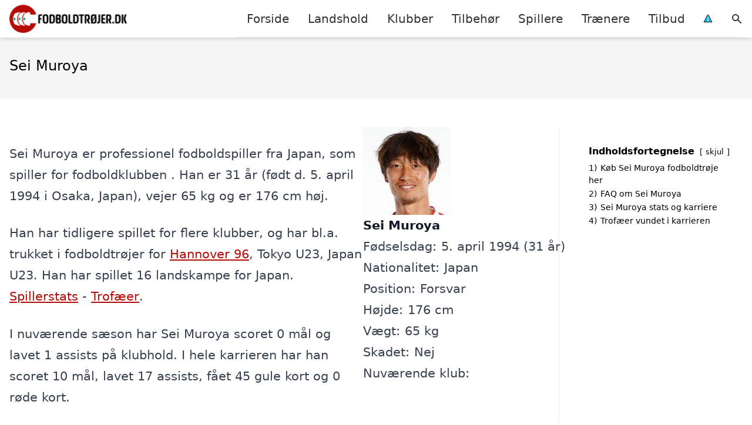

--- FILE ---
content_type: text/html; charset=UTF-8
request_url: https://xn--fodboldtrjer-3jb.dk/spillere/japanske/sei-muroya/
body_size: 16235
content:
<!DOCTYPE html><html lang="da-DK"
xmlns:og="http://opengraphprotocol.org/schema/"
xmlns:fb="http://www.facebook.com/2008/fbml" style="scroll-behavior: smooth;"><head><title>
Sei Muroya trøje, stats, karriere, alder, klubber m.m.</title><meta charset="UTF-8"><meta name="viewport" content="width=device-width, initial-scale=1"><link rel="profile" href="http://gmpg.org/xfn/11"><meta http-equiv="X-UA-Compatible" content="ie=edge"><link rel="shortcut icon" href="" type="image/x-icon"><link rel="icon" href="" type="image/x-icon"><meta name='robots' content='index, follow, max-image-preview:large, max-snippet:-1, max-video-preview:-1' /><link rel='dns-prefetch' href='//www.googletagmanager.com'><link rel='dns-prefetch' href='//www.google-analytics.com'><link rel='dns-prefetch' href='//fonts.googleapis.com'><link rel='dns-prefetch' href='//fonts.gstatic.com'><meta name="description" content="Vil du gerne vide mere om fodboldspilleren Sei Muroya, så kan du finde alder, stats, trofæer, klubber, mål m.m. her!" /><link rel="canonical" href="https://xn--fodboldtrjer-3jb.dk/spillere/japanske/sei-muroya/" /><meta property="og:locale" content="da_DK" /><meta property="og:type" content="article" /><meta property="og:title" content="Sei Muroya trøje, stats, karriere, alder, klubber m.m." /><meta property="og:description" content="Vil du gerne vide mere om fodboldspilleren Sei Muroya, så kan du finde alder, stats, trofæer, klubber, mål m.m. her!" /><meta property="og:url" content="https://xn--fodboldtrjer-3jb.dk/spillere/japanske/sei-muroya/" /><meta property="og:site_name" content="Fodboldtrøjer.dk" /><meta property="article:modified_time" content="2023-02-09T18:50:14+00:00" /><meta name="twitter:card" content="summary_large_image" /><meta name="twitter:label1" content="Estimeret læsetid" /><meta name="twitter:data1" content="1 minut" /> <script type="application/ld+json" class="yoast-schema-graph">{"@context":"https://schema.org","@graph":[{"@type":"WebPage","@id":"https://xn--fodboldtrjer-3jb.dk/spillere/japanske/sei-muroya/","url":"https://xn--fodboldtrjer-3jb.dk/spillere/japanske/sei-muroya/","name":"Sei Muroya trøje, stats, karriere, alder, klubber m.m.","isPartOf":{"@id":"https://xn--fodboldtrjer-3jb.dk/#website"},"datePublished":"2023-02-09T18:34:17+00:00","dateModified":"2023-02-09T18:50:14+00:00","description":"Vil du gerne vide mere om fodboldspilleren Sei Muroya, så kan du finde alder, stats, trofæer, klubber, mål m.m. her!","breadcrumb":{"@id":"https://xn--fodboldtrjer-3jb.dk/spillere/japanske/sei-muroya/#breadcrumb"},"inLanguage":"da-DK","potentialAction":[{"@type":"ReadAction","target":["https://xn--fodboldtrjer-3jb.dk/spillere/japanske/sei-muroya/"]}]},{"@type":"BreadcrumbList","@id":"https://xn--fodboldtrjer-3jb.dk/spillere/japanske/sei-muroya/#breadcrumb","itemListElement":[{"@type":"ListItem","position":1,"name":"Hjem","item":"https://xn--fodboldtrjer-3jb.dk/"},{"@type":"ListItem","position":2,"name":"Spillere","item":"https://xn--fodboldtrjer-3jb.dk/spillere/"},{"@type":"ListItem","position":3,"name":"Japanske fodboldspillere","item":"https://xn--fodboldtrjer-3jb.dk/spillere/japanske/"},{"@type":"ListItem","position":4,"name":"Sei Muroya"}]},{"@type":"WebSite","@id":"https://xn--fodboldtrjer-3jb.dk/#website","url":"https://xn--fodboldtrjer-3jb.dk/","name":"Fodboldtrøjer.dk","description":"Kort intro her","potentialAction":[{"@type":"SearchAction","target":{"@type":"EntryPoint","urlTemplate":"https://xn--fodboldtrjer-3jb.dk/?s={search_term_string}"},"query-input":{"@type":"PropertyValueSpecification","valueRequired":true,"valueName":"search_term_string"}}],"inLanguage":"da-DK"}]}</script> <link rel='dns-prefetch' href='//fonts.googleapis.com' /><style>.woocommerce .products .product img, .woocommerce .related-products .product img, #property-gallery-wrap .img-fluid {object-fit: cover!important;max-width: 100%!important;height: 300px!important;}</style><style id='wp-img-auto-sizes-contain-inline-css' type='text/css'>img:is([sizes=auto i],[sizes^="auto," i]){contain-intrinsic-size:3000px 1500px}
/*# sourceURL=wp-img-auto-sizes-contain-inline-css */</style><link data-optimized="1" rel='stylesheet' id='wp-block-library-css' href='https://xn--fodboldtrjer-3jb.dk/wp-content/litespeed/css/e28c17cb9b259111391357b472d0150b.css?ver=75b00' type='text/css' media='all' /><style id='wp-block-heading-inline-css' type='text/css'>h1:where(.wp-block-heading).has-background,h2:where(.wp-block-heading).has-background,h3:where(.wp-block-heading).has-background,h4:where(.wp-block-heading).has-background,h5:where(.wp-block-heading).has-background,h6:where(.wp-block-heading).has-background{padding:1.25em 2.375em}h1.has-text-align-left[style*=writing-mode]:where([style*=vertical-lr]),h1.has-text-align-right[style*=writing-mode]:where([style*=vertical-rl]),h2.has-text-align-left[style*=writing-mode]:where([style*=vertical-lr]),h2.has-text-align-right[style*=writing-mode]:where([style*=vertical-rl]),h3.has-text-align-left[style*=writing-mode]:where([style*=vertical-lr]),h3.has-text-align-right[style*=writing-mode]:where([style*=vertical-rl]),h4.has-text-align-left[style*=writing-mode]:where([style*=vertical-lr]),h4.has-text-align-right[style*=writing-mode]:where([style*=vertical-rl]),h5.has-text-align-left[style*=writing-mode]:where([style*=vertical-lr]),h5.has-text-align-right[style*=writing-mode]:where([style*=vertical-rl]),h6.has-text-align-left[style*=writing-mode]:where([style*=vertical-lr]),h6.has-text-align-right[style*=writing-mode]:where([style*=vertical-rl]){rotate:180deg}
/*# sourceURL=https://xn--fodboldtrjer-3jb.dk/wp-includes/blocks/heading/style.min.css */</style><style id='wp-block-columns-inline-css' type='text/css'>.wp-block-columns{box-sizing:border-box;display:flex;flex-wrap:wrap!important}@media (min-width:782px){.wp-block-columns{flex-wrap:nowrap!important}}.wp-block-columns{align-items:normal!important}.wp-block-columns.are-vertically-aligned-top{align-items:flex-start}.wp-block-columns.are-vertically-aligned-center{align-items:center}.wp-block-columns.are-vertically-aligned-bottom{align-items:flex-end}@media (max-width:781px){.wp-block-columns:not(.is-not-stacked-on-mobile)>.wp-block-column{flex-basis:100%!important}}@media (min-width:782px){.wp-block-columns:not(.is-not-stacked-on-mobile)>.wp-block-column{flex-basis:0;flex-grow:1}.wp-block-columns:not(.is-not-stacked-on-mobile)>.wp-block-column[style*=flex-basis]{flex-grow:0}}.wp-block-columns.is-not-stacked-on-mobile{flex-wrap:nowrap!important}.wp-block-columns.is-not-stacked-on-mobile>.wp-block-column{flex-basis:0;flex-grow:1}.wp-block-columns.is-not-stacked-on-mobile>.wp-block-column[style*=flex-basis]{flex-grow:0}:where(.wp-block-columns){margin-bottom:1.75em}:where(.wp-block-columns.has-background){padding:1.25em 2.375em}.wp-block-column{flex-grow:1;min-width:0;overflow-wrap:break-word;word-break:break-word}.wp-block-column.is-vertically-aligned-top{align-self:flex-start}.wp-block-column.is-vertically-aligned-center{align-self:center}.wp-block-column.is-vertically-aligned-bottom{align-self:flex-end}.wp-block-column.is-vertically-aligned-stretch{align-self:stretch}.wp-block-column.is-vertically-aligned-bottom,.wp-block-column.is-vertically-aligned-center,.wp-block-column.is-vertically-aligned-top{width:100%}
/*# sourceURL=https://xn--fodboldtrjer-3jb.dk/wp-includes/blocks/columns/style.min.css */</style><link data-optimized="1" rel='stylesheet' id='wc-blocks-style-css' href='https://xn--fodboldtrjer-3jb.dk/wp-content/litespeed/css/cacc82d51e2002964b9bf1d471b3b30a.css?ver=b31e6' type='text/css' media='all' /><style id='global-styles-inline-css' type='text/css'>:root{--wp--preset--aspect-ratio--square: 1;--wp--preset--aspect-ratio--4-3: 4/3;--wp--preset--aspect-ratio--3-4: 3/4;--wp--preset--aspect-ratio--3-2: 3/2;--wp--preset--aspect-ratio--2-3: 2/3;--wp--preset--aspect-ratio--16-9: 16/9;--wp--preset--aspect-ratio--9-16: 9/16;--wp--preset--color--black: #000000;--wp--preset--color--cyan-bluish-gray: #abb8c3;--wp--preset--color--white: #ffffff;--wp--preset--color--pale-pink: #f78da7;--wp--preset--color--vivid-red: #cf2e2e;--wp--preset--color--luminous-vivid-orange: #ff6900;--wp--preset--color--luminous-vivid-amber: #fcb900;--wp--preset--color--light-green-cyan: #7bdcb5;--wp--preset--color--vivid-green-cyan: #00d084;--wp--preset--color--pale-cyan-blue: #8ed1fc;--wp--preset--color--vivid-cyan-blue: #0693e3;--wp--preset--color--vivid-purple: #9b51e0;--wp--preset--gradient--vivid-cyan-blue-to-vivid-purple: linear-gradient(135deg,rgb(6,147,227) 0%,rgb(155,81,224) 100%);--wp--preset--gradient--light-green-cyan-to-vivid-green-cyan: linear-gradient(135deg,rgb(122,220,180) 0%,rgb(0,208,130) 100%);--wp--preset--gradient--luminous-vivid-amber-to-luminous-vivid-orange: linear-gradient(135deg,rgb(252,185,0) 0%,rgb(255,105,0) 100%);--wp--preset--gradient--luminous-vivid-orange-to-vivid-red: linear-gradient(135deg,rgb(255,105,0) 0%,rgb(207,46,46) 100%);--wp--preset--gradient--very-light-gray-to-cyan-bluish-gray: linear-gradient(135deg,rgb(238,238,238) 0%,rgb(169,184,195) 100%);--wp--preset--gradient--cool-to-warm-spectrum: linear-gradient(135deg,rgb(74,234,220) 0%,rgb(151,120,209) 20%,rgb(207,42,186) 40%,rgb(238,44,130) 60%,rgb(251,105,98) 80%,rgb(254,248,76) 100%);--wp--preset--gradient--blush-light-purple: linear-gradient(135deg,rgb(255,206,236) 0%,rgb(152,150,240) 100%);--wp--preset--gradient--blush-bordeaux: linear-gradient(135deg,rgb(254,205,165) 0%,rgb(254,45,45) 50%,rgb(107,0,62) 100%);--wp--preset--gradient--luminous-dusk: linear-gradient(135deg,rgb(255,203,112) 0%,rgb(199,81,192) 50%,rgb(65,88,208) 100%);--wp--preset--gradient--pale-ocean: linear-gradient(135deg,rgb(255,245,203) 0%,rgb(182,227,212) 50%,rgb(51,167,181) 100%);--wp--preset--gradient--electric-grass: linear-gradient(135deg,rgb(202,248,128) 0%,rgb(113,206,126) 100%);--wp--preset--gradient--midnight: linear-gradient(135deg,rgb(2,3,129) 0%,rgb(40,116,252) 100%);--wp--preset--font-size--small: 13px;--wp--preset--font-size--medium: 20px;--wp--preset--font-size--large: 36px;--wp--preset--font-size--x-large: 42px;--wp--preset--spacing--20: 0.44rem;--wp--preset--spacing--30: 0.67rem;--wp--preset--spacing--40: 1rem;--wp--preset--spacing--50: 1.5rem;--wp--preset--spacing--60: 2.25rem;--wp--preset--spacing--70: 3.38rem;--wp--preset--spacing--80: 5.06rem;--wp--preset--shadow--natural: 6px 6px 9px rgba(0, 0, 0, 0.2);--wp--preset--shadow--deep: 12px 12px 50px rgba(0, 0, 0, 0.4);--wp--preset--shadow--sharp: 6px 6px 0px rgba(0, 0, 0, 0.2);--wp--preset--shadow--outlined: 6px 6px 0px -3px rgb(255, 255, 255), 6px 6px rgb(0, 0, 0);--wp--preset--shadow--crisp: 6px 6px 0px rgb(0, 0, 0);}:where(.is-layout-flex){gap: 0.5em;}:where(.is-layout-grid){gap: 0.5em;}body .is-layout-flex{display: flex;}.is-layout-flex{flex-wrap: wrap;align-items: center;}.is-layout-flex > :is(*, div){margin: 0;}body .is-layout-grid{display: grid;}.is-layout-grid > :is(*, div){margin: 0;}:where(.wp-block-columns.is-layout-flex){gap: 2em;}:where(.wp-block-columns.is-layout-grid){gap: 2em;}:where(.wp-block-post-template.is-layout-flex){gap: 1.25em;}:where(.wp-block-post-template.is-layout-grid){gap: 1.25em;}.has-black-color{color: var(--wp--preset--color--black) !important;}.has-cyan-bluish-gray-color{color: var(--wp--preset--color--cyan-bluish-gray) !important;}.has-white-color{color: var(--wp--preset--color--white) !important;}.has-pale-pink-color{color: var(--wp--preset--color--pale-pink) !important;}.has-vivid-red-color{color: var(--wp--preset--color--vivid-red) !important;}.has-luminous-vivid-orange-color{color: var(--wp--preset--color--luminous-vivid-orange) !important;}.has-luminous-vivid-amber-color{color: var(--wp--preset--color--luminous-vivid-amber) !important;}.has-light-green-cyan-color{color: var(--wp--preset--color--light-green-cyan) !important;}.has-vivid-green-cyan-color{color: var(--wp--preset--color--vivid-green-cyan) !important;}.has-pale-cyan-blue-color{color: var(--wp--preset--color--pale-cyan-blue) !important;}.has-vivid-cyan-blue-color{color: var(--wp--preset--color--vivid-cyan-blue) !important;}.has-vivid-purple-color{color: var(--wp--preset--color--vivid-purple) !important;}.has-black-background-color{background-color: var(--wp--preset--color--black) !important;}.has-cyan-bluish-gray-background-color{background-color: var(--wp--preset--color--cyan-bluish-gray) !important;}.has-white-background-color{background-color: var(--wp--preset--color--white) !important;}.has-pale-pink-background-color{background-color: var(--wp--preset--color--pale-pink) !important;}.has-vivid-red-background-color{background-color: var(--wp--preset--color--vivid-red) !important;}.has-luminous-vivid-orange-background-color{background-color: var(--wp--preset--color--luminous-vivid-orange) !important;}.has-luminous-vivid-amber-background-color{background-color: var(--wp--preset--color--luminous-vivid-amber) !important;}.has-light-green-cyan-background-color{background-color: var(--wp--preset--color--light-green-cyan) !important;}.has-vivid-green-cyan-background-color{background-color: var(--wp--preset--color--vivid-green-cyan) !important;}.has-pale-cyan-blue-background-color{background-color: var(--wp--preset--color--pale-cyan-blue) !important;}.has-vivid-cyan-blue-background-color{background-color: var(--wp--preset--color--vivid-cyan-blue) !important;}.has-vivid-purple-background-color{background-color: var(--wp--preset--color--vivid-purple) !important;}.has-black-border-color{border-color: var(--wp--preset--color--black) !important;}.has-cyan-bluish-gray-border-color{border-color: var(--wp--preset--color--cyan-bluish-gray) !important;}.has-white-border-color{border-color: var(--wp--preset--color--white) !important;}.has-pale-pink-border-color{border-color: var(--wp--preset--color--pale-pink) !important;}.has-vivid-red-border-color{border-color: var(--wp--preset--color--vivid-red) !important;}.has-luminous-vivid-orange-border-color{border-color: var(--wp--preset--color--luminous-vivid-orange) !important;}.has-luminous-vivid-amber-border-color{border-color: var(--wp--preset--color--luminous-vivid-amber) !important;}.has-light-green-cyan-border-color{border-color: var(--wp--preset--color--light-green-cyan) !important;}.has-vivid-green-cyan-border-color{border-color: var(--wp--preset--color--vivid-green-cyan) !important;}.has-pale-cyan-blue-border-color{border-color: var(--wp--preset--color--pale-cyan-blue) !important;}.has-vivid-cyan-blue-border-color{border-color: var(--wp--preset--color--vivid-cyan-blue) !important;}.has-vivid-purple-border-color{border-color: var(--wp--preset--color--vivid-purple) !important;}.has-vivid-cyan-blue-to-vivid-purple-gradient-background{background: var(--wp--preset--gradient--vivid-cyan-blue-to-vivid-purple) !important;}.has-light-green-cyan-to-vivid-green-cyan-gradient-background{background: var(--wp--preset--gradient--light-green-cyan-to-vivid-green-cyan) !important;}.has-luminous-vivid-amber-to-luminous-vivid-orange-gradient-background{background: var(--wp--preset--gradient--luminous-vivid-amber-to-luminous-vivid-orange) !important;}.has-luminous-vivid-orange-to-vivid-red-gradient-background{background: var(--wp--preset--gradient--luminous-vivid-orange-to-vivid-red) !important;}.has-very-light-gray-to-cyan-bluish-gray-gradient-background{background: var(--wp--preset--gradient--very-light-gray-to-cyan-bluish-gray) !important;}.has-cool-to-warm-spectrum-gradient-background{background: var(--wp--preset--gradient--cool-to-warm-spectrum) !important;}.has-blush-light-purple-gradient-background{background: var(--wp--preset--gradient--blush-light-purple) !important;}.has-blush-bordeaux-gradient-background{background: var(--wp--preset--gradient--blush-bordeaux) !important;}.has-luminous-dusk-gradient-background{background: var(--wp--preset--gradient--luminous-dusk) !important;}.has-pale-ocean-gradient-background{background: var(--wp--preset--gradient--pale-ocean) !important;}.has-electric-grass-gradient-background{background: var(--wp--preset--gradient--electric-grass) !important;}.has-midnight-gradient-background{background: var(--wp--preset--gradient--midnight) !important;}.has-small-font-size{font-size: var(--wp--preset--font-size--small) !important;}.has-medium-font-size{font-size: var(--wp--preset--font-size--medium) !important;}.has-large-font-size{font-size: var(--wp--preset--font-size--large) !important;}.has-x-large-font-size{font-size: var(--wp--preset--font-size--x-large) !important;}
:where(.wp-block-columns.is-layout-flex){gap: 2em;}:where(.wp-block-columns.is-layout-grid){gap: 2em;}
/*# sourceURL=global-styles-inline-css */</style><style id='core-block-supports-inline-css' type='text/css'>.wp-container-core-columns-is-layout-9d6595d7{flex-wrap:nowrap;}
/*# sourceURL=core-block-supports-inline-css */</style><style id='classic-theme-styles-inline-css' type='text/css'>/*! This file is auto-generated */
.wp-block-button__link{color:#fff;background-color:#32373c;border-radius:9999px;box-shadow:none;text-decoration:none;padding:calc(.667em + 2px) calc(1.333em + 2px);font-size:1.125em}.wp-block-file__button{background:#32373c;color:#fff;text-decoration:none}
/*# sourceURL=/wp-includes/css/classic-themes.min.css */</style><link data-optimized="1" rel='stylesheet' id='page-list-style-css' href='https://xn--fodboldtrjer-3jb.dk/wp-content/litespeed/css/3e3b9efdb7a629d4fd5359346640dc98.css?ver=e277b' type='text/css' media='all' /><link data-optimized="1" rel='stylesheet' id='woocommerce-layout-css' href='https://xn--fodboldtrjer-3jb.dk/wp-content/litespeed/css/bb4d55996d01f33f3bb59c2f9cb16168.css?ver=f613e' type='text/css' media='all' /><link data-optimized="1" rel='stylesheet' id='woocommerce-smallscreen-css' href='https://xn--fodboldtrjer-3jb.dk/wp-content/litespeed/css/45b504deb2792e80f2ccc2e9d9c4aedf.css?ver=b67c0' type='text/css' media='only screen and (max-width: 768px)' /><link data-optimized="1" rel='stylesheet' id='woocommerce-general-css' href='https://xn--fodboldtrjer-3jb.dk/wp-content/litespeed/css/1fffca7360412db56575511bfaf4ba30.css?ver=66792' type='text/css' media='all' /><style id='woocommerce-inline-inline-css' type='text/css'>.woocommerce form .form-row .required { visibility: visible; }
/*# sourceURL=woocommerce-inline-inline-css */</style><link data-optimized="1" rel='stylesheet' id='pilanto_style-css' href='https://xn--fodboldtrjer-3jb.dk/wp-content/litespeed/css/288361374f43e7a53ae53a0cd6922cee.css?ver=4fd40' type='text/css' media='all' /><link data-optimized="1" rel='stylesheet' id='sib-front-css-css' href='https://xn--fodboldtrjer-3jb.dk/wp-content/litespeed/css/0cd5cf8334414997e37719fc145f31d2.css?ver=bf5ce' type='text/css' media='all' /> <script type="text/javascript" src="https://xn--fodboldtrjer-3jb.dk/wp-includes/js/jquery/jquery.min.js?ver=3.7.1" id="jquery-core-js"></script> <script id="external-images-script-js-extra" type="litespeed/javascript">var ei_js_data={"ajaxurl":"https://xn--fodboldtrjer-3jb.dk/wp-admin/admin-ajax.php","nonce":"395005dc56","fallbackimage":"https://xn--fodboldtrjer-3jb.dk/wp-content/plugins/external-images/assets/img/coming-soon.jpg","disable_fallback_image":"","disable_variation_js":"","variation_gallery_wrapper_css":".woocommerce-product-gallery"}</script> <script data-optimized="1" type="text/javascript" src="https://xn--fodboldtrjer-3jb.dk/wp-content/litespeed/js/39185eb916461576ce6b6fe6e6e784e1.js?ver=d2381" id="wc-jquery-blockui-js" defer="defer" data-wp-strategy="defer"></script> <script data-optimized="1" type="text/javascript" src="https://xn--fodboldtrjer-3jb.dk/wp-content/litespeed/js/86925aa8a3413fa63e8fdff90296825f.js?ver=9c4b0" id="wc-js-cookie-js" defer="defer" data-wp-strategy="defer"></script> <script id="woocommerce-js-extra" type="litespeed/javascript">var woocommerce_params={"ajax_url":"/wp-admin/admin-ajax.php","wc_ajax_url":"/?wc-ajax=%%endpoint%%","i18n_password_show":"Vis adgangskode","i18n_password_hide":"Skjul adgangskode"}</script> <script id="sib-front-js-js-extra" type="litespeed/javascript">var sibErrMsg={"invalidMail":"Please fill out valid email address","requiredField":"Please fill out required fields","invalidDateFormat":"Please fill out valid date format","invalidSMSFormat":"Please fill out valid phone number"};var ajax_sib_front_object={"ajax_url":"https://xn--fodboldtrjer-3jb.dk/wp-admin/admin-ajax.php","ajax_nonce":"9f9b131bd7","flag_url":"https://xn--fodboldtrjer-3jb.dk/wp-content/plugins/mailin/img/flags/"}</script> <script data-optimized="1" type="litespeed/javascript" data-src="https://xn--fodboldtrjer-3jb.dk/wp-content/litespeed/js/c704fceda0cc78285acacade6401e2b6.js?ver=cfa36" id="sib-front-js-js"></script> <script id="dfrcs_compsets-js-extra" type="litespeed/javascript">var dfrcs={"ajax_url":"https://xn--fodboldtrjer-3jb.dk/wp-admin/admin-ajax.php","nonce":"a213603b8a","post_id":"46813","remove_product":"Remove Product","unremove_product":"Restore Product"}</script> <link rel="https://api.w.org/" href="https://xn--fodboldtrjer-3jb.dk/wp-json/" /><link rel="alternate" title="JSON" type="application/json" href="https://xn--fodboldtrjer-3jb.dk/wp-json/wp/v2/pages/46813" /><link rel='shortlink' href='https://xn--fodboldtrjer-3jb.dk/?p=46813' /><meta name="google-site-verification" content="n6L9hp_nx_lz0BewlyQn-f2-h6pW825WOojpbgb-_kI" /><meta name="verification" content="38187e8678c01285c4b8a95b127d6551" /><meta name="a41d9a9f83dd6ac" content="0a7755be5b23ffe4879f69aec6abf348" /><meta name="ahrefs-site-verification" content="48c7db79bf705ba314dec3490fefe300e7b2a5d489025ab14d205b0650ed34b9"> <script charset="UTF-8" type="litespeed/javascript" data-src="//cdn.cookie-script.com/s/479e02bff5a3f9beaac8c2acacb802b0.js"></script> <noscript><style>.woocommerce-product-gallery{ opacity: 1 !important; }</style></noscript> <script type="litespeed/javascript" data-src="https://cdn.by.wonderpush.com/sdk/1.1/wonderpush-loader.min.js"></script> <script type="litespeed/javascript">window.WonderPush=window.WonderPush||[];window.WonderPush.push(['init',{"customDomain":"https:\/\/xn--fodboldtrjer-3jb.dk\/wp-content\/plugins\/mailin\/","serviceWorkerUrl":"wonderpush-worker-loader.min.js?webKey=8fb6f4fd32f204f93d7e15b53db0ad762998b2382d799173555803a7e2840080","frameUrl":"wonderpush.min.html","webKey":"8fb6f4fd32f204f93d7e15b53db0ad762998b2382d799173555803a7e2840080"}])</script><link rel="icon" href="https://xn--fodboldtrjer-3jb.dk/wp-content/uploads/2022/03/favicon.png" sizes="32x32" /><link rel="icon" href="https://xn--fodboldtrjer-3jb.dk/wp-content/uploads/2022/03/favicon.png" sizes="192x192" /><link rel="apple-touch-icon" href="https://xn--fodboldtrjer-3jb.dk/wp-content/uploads/2022/03/favicon.png" /><meta name="msapplication-TileImage" content="https://xn--fodboldtrjer-3jb.dk/wp-content/uploads/2022/03/favicon.png" /><style type="text/css" id="wp-custom-css">.soccer-grey-box {
    display: block;
    margin: auto;
    background: #f1f1f1;
    border: 1px solid #ccc;
    text-align: center;
    padding: 20px;
}</style><style>:root {
            --color-header-background: #ffffff;
            --color-header-submenu: #ebebeb;
            --color-header-submenu-submenu: #e0e0e0;
            --color-header-links: #333;
            --color-header-links_hover: #686868;
            --color-link-color: #b50b06;
            --color-link-color-hover: #024c52;
            --color-button-background: #333333;
            --color-button-background-hover: #b50b06;
            --color-button-text: #fff;

        }

        [x-cloak] {
            display: none;
        }</style><link data-optimized="1" rel='stylesheet' id='lwptoc-main-css' href='https://xn--fodboldtrjer-3jb.dk/wp-content/litespeed/css/f2d50122002ff4600410d7f5e5e9b8fd.css?ver=ef320' type='text/css' media='all' /></head><body class="wp-singular page-template-default page page-id-46813 page-child parent-pageid-41269 wp-theme-pilanto font-sans theme-pilanto woocommerce-no-js"><div id="top" class="h-12 md:h-16 extra-spacing"></div><header
class="fixed inset-x-0 top-0 z-30 shadow-md admin-bar-distance main-header"
:class="{'nav-active': show_menu, 'search-active': show_search}"
style="background-color: var(--color-header-background);"
x-data="{show_menu: false, show_search: false}"><div
class="container flex items-center justify-between h-12 px-4 mx-auto md:h-16"
style="background-color: var(--color-header-background);"
><div class="md:ml-4 xl:ml-0"><a href="https://xn--fodboldtrjer-3jb.dk/" class="block text-2xl">
<img
src="https://xn--fodboldtrjer-3jb.dk/wp-content/uploads/2023/03/fodboldtroejer-logo.png.webp"
alt="Fodboldtrøjer"
width="206"
height="48"
class="w-auto h-full max-h-8 md:max-h-12"
data-no-lazy="1"
style="max-width: 200px;"
>
</a></div><div class="header-menu lg:flex lg:h-full"><div class="items-center header-menu-container lg:flex lg:h-full"><div class="menu-hovedmenu-container"><ul id="menu-hovedmenu" class="lg:flex list-reset lg:h-full"><li id="menu-item-57" class="menu-item menu-item-type-custom menu-item-object-custom menu-item-57"><a href="/">Forside</a></li><li id="menu-item-1122" class="menu-item menu-item-type-taxonomy menu-item-object-product_cat menu-item-has-children menu-item-1122"><a href="https://xn--fodboldtrjer-3jb.dk/vare-kategori/landshold/" class=" has-more-than-10-children column-2">Landshold</a><ul class="sub-menu"><li id="menu-item-11258" class="menu-item menu-item-type-taxonomy menu-item-object-product_cat menu-item-11258"><a href="https://xn--fodboldtrjer-3jb.dk/vare-kategori/landshold/argentina/">Argentina</a></li><li id="menu-item-13423" class="menu-item menu-item-type-taxonomy menu-item-object-product_cat menu-item-13423"><a href="https://xn--fodboldtrjer-3jb.dk/vare-kategori/landshold/australien/">Australien</a></li><li id="menu-item-11259" class="menu-item menu-item-type-taxonomy menu-item-object-product_cat menu-item-11259"><a href="https://xn--fodboldtrjer-3jb.dk/vare-kategori/landshold/belgien/">Belgien</a></li><li id="menu-item-1123" class="menu-item menu-item-type-taxonomy menu-item-object-product_cat menu-item-1123"><a href="https://xn--fodboldtrjer-3jb.dk/vare-kategori/landshold/brasilien/">Brasilien</a></li><li id="menu-item-1124" class="menu-item menu-item-type-taxonomy menu-item-object-product_cat menu-item-1124"><a href="https://xn--fodboldtrjer-3jb.dk/vare-kategori/landshold/danmark/">Danmark</a></li><li id="menu-item-13446" class="menu-item menu-item-type-taxonomy menu-item-object-product_cat menu-item-13446"><a href="https://xn--fodboldtrjer-3jb.dk/vare-kategori/landshold/egypten/">Egypten</a></li><li id="menu-item-11261" class="menu-item menu-item-type-taxonomy menu-item-object-product_cat menu-item-11261"><a href="https://xn--fodboldtrjer-3jb.dk/vare-kategori/landshold/england/">England</a></li><li id="menu-item-11262" class="menu-item menu-item-type-taxonomy menu-item-object-product_cat menu-item-11262"><a href="https://xn--fodboldtrjer-3jb.dk/vare-kategori/landshold/frankrig/">Frankrig</a></li><li id="menu-item-13475" class="menu-item menu-item-type-taxonomy menu-item-object-product_cat menu-item-13475"><a href="https://xn--fodboldtrjer-3jb.dk/vare-kategori/landshold/ghana/">Ghana</a></li><li id="menu-item-11263" class="menu-item menu-item-type-taxonomy menu-item-object-product_cat menu-item-11263"><a href="https://xn--fodboldtrjer-3jb.dk/vare-kategori/landshold/holland/">Holland</a></li><li id="menu-item-11264" class="menu-item menu-item-type-taxonomy menu-item-object-product_cat menu-item-11264"><a href="https://xn--fodboldtrjer-3jb.dk/vare-kategori/landshold/italien/">Italien</a></li><li id="menu-item-13476" class="menu-item menu-item-type-taxonomy menu-item-object-product_cat menu-item-13476"><a href="https://xn--fodboldtrjer-3jb.dk/vare-kategori/landshold/japan/">Japan</a></li><li id="menu-item-11266" class="menu-item menu-item-type-taxonomy menu-item-object-product_cat menu-item-11266"><a href="https://xn--fodboldtrjer-3jb.dk/vare-kategori/landshold/kroatien/">Kroatien</a></li><li id="menu-item-13477" class="menu-item menu-item-type-taxonomy menu-item-object-product_cat menu-item-13477"><a href="https://xn--fodboldtrjer-3jb.dk/vare-kategori/landshold/marokko/">Marokko</a></li><li id="menu-item-13478" class="menu-item menu-item-type-taxonomy menu-item-object-product_cat menu-item-13478"><a href="https://xn--fodboldtrjer-3jb.dk/vare-kategori/landshold/mexico/">Mexico</a></li><li id="menu-item-13479" class="menu-item menu-item-type-taxonomy menu-item-object-product_cat menu-item-13479"><a href="https://xn--fodboldtrjer-3jb.dk/vare-kategori/landshold/polen/">Polen</a></li><li id="menu-item-13480" class="menu-item menu-item-type-taxonomy menu-item-object-product_cat menu-item-13480"><a href="https://xn--fodboldtrjer-3jb.dk/vare-kategori/landshold/portugal/">Portugal</a></li><li id="menu-item-13481" class="menu-item menu-item-type-taxonomy menu-item-object-product_cat menu-item-13481"><a href="https://xn--fodboldtrjer-3jb.dk/vare-kategori/landshold/saudi-arabien/">Saudi-Arabien</a></li><li id="menu-item-13482" class="menu-item menu-item-type-taxonomy menu-item-object-product_cat menu-item-13482"><a href="https://xn--fodboldtrjer-3jb.dk/vare-kategori/landshold/schweiz/">Schweiz</a></li><li id="menu-item-13483" class="menu-item menu-item-type-taxonomy menu-item-object-product_cat menu-item-13483"><a href="https://xn--fodboldtrjer-3jb.dk/vare-kategori/landshold/senegal/">Senegal</a></li><li id="menu-item-13484" class="menu-item menu-item-type-taxonomy menu-item-object-product_cat menu-item-13484"><a href="https://xn--fodboldtrjer-3jb.dk/vare-kategori/landshold/serbien/">Serbien</a></li><li id="menu-item-13485" class="menu-item menu-item-type-taxonomy menu-item-object-product_cat menu-item-13485"><a href="https://xn--fodboldtrjer-3jb.dk/vare-kategori/landshold/spanien/">Spanien</a></li><li id="menu-item-13494" class="menu-item menu-item-type-taxonomy menu-item-object-product_cat menu-item-13494"><a href="https://xn--fodboldtrjer-3jb.dk/vare-kategori/landshold/sydkorea/">Sydkorea</a></li><li id="menu-item-13497" class="menu-item menu-item-type-taxonomy menu-item-object-product_cat menu-item-13497"><a href="https://xn--fodboldtrjer-3jb.dk/vare-kategori/landshold/tunesien/">Tunesien</a></li><li id="menu-item-1125" class="menu-item menu-item-type-taxonomy menu-item-object-product_cat menu-item-1125"><a href="https://xn--fodboldtrjer-3jb.dk/vare-kategori/landshold/tyskland/">Tyskland</a></li><li id="menu-item-13498" class="menu-item menu-item-type-taxonomy menu-item-object-product_cat menu-item-13498"><a href="https://xn--fodboldtrjer-3jb.dk/vare-kategori/landshold/usa/">USA</a></li></ul></li><li id="menu-item-1116" class="menu-item menu-item-type-taxonomy menu-item-object-product_cat menu-item-has-children menu-item-1116"><a href="https://xn--fodboldtrjer-3jb.dk/vare-kategori/klubber/">Klubber</a><ul class="sub-menu"><li id="menu-item-1117" class="menu-item menu-item-type-taxonomy menu-item-object-product_cat menu-item-1117"><a href="https://xn--fodboldtrjer-3jb.dk/vare-kategori/klubber/danske/">Danske</a></li><li id="menu-item-1118" class="menu-item menu-item-type-taxonomy menu-item-object-product_cat menu-item-1118"><a href="https://xn--fodboldtrjer-3jb.dk/vare-kategori/klubber/engelske/">Engelske</a></li><li id="menu-item-8729" class="menu-item menu-item-type-taxonomy menu-item-object-product_cat menu-item-8729"><a href="https://xn--fodboldtrjer-3jb.dk/vare-kategori/klubber/franske/">Franske</a></li><li id="menu-item-13587" class="menu-item menu-item-type-taxonomy menu-item-object-product_cat menu-item-13587"><a href="https://xn--fodboldtrjer-3jb.dk/vare-kategori/klubber/hollandske/">Hollandske</a></li><li id="menu-item-1119" class="menu-item menu-item-type-taxonomy menu-item-object-product_cat menu-item-1119"><a href="https://xn--fodboldtrjer-3jb.dk/vare-kategori/klubber/italienske/">Italienske</a></li><li id="menu-item-13588" class="menu-item menu-item-type-taxonomy menu-item-object-product_cat menu-item-13588"><a href="https://xn--fodboldtrjer-3jb.dk/vare-kategori/klubber/skotske/">Skotske</a></li><li id="menu-item-1120" class="menu-item menu-item-type-taxonomy menu-item-object-product_cat menu-item-1120"><a href="https://xn--fodboldtrjer-3jb.dk/vare-kategori/klubber/spanske/">Spanske</a></li><li id="menu-item-1121" class="menu-item menu-item-type-taxonomy menu-item-object-product_cat menu-item-1121"><a href="https://xn--fodboldtrjer-3jb.dk/vare-kategori/klubber/tyske/">Tyske</a></li></ul></li><li id="menu-item-1134" class="menu-item menu-item-type-taxonomy menu-item-object-product_cat menu-item-has-children menu-item-1134"><a href="https://xn--fodboldtrjer-3jb.dk/vare-kategori/tilbehoer/">Tilbehør</a><ul class="sub-menu"><li id="menu-item-1135" class="menu-item menu-item-type-taxonomy menu-item-object-product_cat menu-item-1135"><a href="https://xn--fodboldtrjer-3jb.dk/vare-kategori/tilbehoer/halstoerklaede/">Halstørklæde</a></li><li id="menu-item-1136" class="menu-item menu-item-type-taxonomy menu-item-object-product_cat menu-item-1136"><a href="https://xn--fodboldtrjer-3jb.dk/vare-kategori/tilbehoer/klaphat/">Klaphat</a></li></ul></li><li id="menu-item-1242" class="menu-item menu-item-type-post_type menu-item-object-page current-page-ancestor menu-item-1242"><a href="https://xn--fodboldtrjer-3jb.dk/spillere/">Spillere</a></li><li id="menu-item-81960" class="menu-item menu-item-type-post_type menu-item-object-page menu-item-81960"><a href="https://xn--fodboldtrjer-3jb.dk/traenere/">Trænere</a></li><li id="menu-item-2273" class="menu-item menu-item-type-taxonomy menu-item-object-product_cat menu-item-2273"><a href="https://xn--fodboldtrjer-3jb.dk/vare-kategori/tilbud/">Tilbud</a></li><li id="menu-item-30" class="menu-item menu-item-type-custom menu-item-object-custom menu-item-30"><a href="/betingelser/"><img data-lazyloaded="1" src="[data-uri]" data-src="/wp-content/uploads/2019/09/iconsmall.png" width="14" height="13" alt="Betingelser" /><noscript><img src="/wp-content/uploads/2019/09/iconsmall.png" width="14" height="13" alt="Betingelser" /></noscript></a></li></ul></div><div
class="items-center hidden pl-4 cursor-pointer lg:flex lg:h-full"
@click="show_search = !show_search"
>
<svg class="w-5 h-5" fill="currentColor" viewBox="0 0 20 20" xmlns="http://www.w3.org/2000/svg"><path fill-rule="evenodd" d="M8 4a4 4 0 100 8 4 4 0 000-8zM2 8a6 6 0 1110.89 3.476l4.817 4.817a1 1 0 01-1.414 1.414l-4.816-4.816A6 6 0 012 8z" clip-rule="evenodd"></path></svg></div><form role="search" method="get" id="searchform" class="searchform" action="https://xn--fodboldtrjer-3jb.dk/"><div>
<label class="screen-reader-text" for="s">Søg efter:</label>
<input type="text" value="" name="s" id="s" />
<input type="submit" id="searchsubmit" value="Søg" /></div></form></div></div><div class="flex items-center justify-end w-12 lg:hidden">
<a
@click.prevent="show_menu = !show_menu"
href="#"
class="flex items-center"
>
<span class="mr-4 nav-opener">
<span>menu</span>
</span>
<span
class="w-12 text-sm font-light"
x-show="!show_menu"
>
Menu                </span>
<span
class="w-12 text-sm font-light"
x-show="show_menu"
x-cloak
>
Luk                </span>
</a></div></div></header><div class=""><div class="mb-12" style="background-color: #f5f5f5"><div class="container px-4 py-8 mx-auto"><h1 class="mb-2 text-2xl">
Sei Muroya</h1></div></div><div class="container px-4 mx-auto mb-12 lg:flex"><div class="flex-grow max-w-full prose prose-lg lg:w-0 content lg:pr-8 lg:border-r"><div class="wp-block-columns is-layout-flex wp-container-core-columns-is-layout-9d6595d7 wp-block-columns-is-layout-flex"><div class="wp-block-column is-layout-flow wp-block-column-is-layout-flow" style="flex-basis:66.66%"><p>Sei Muroya er professionel fodboldspiller fra Japan, som spiller for fodboldklubben . Han er 31 år (født d. 5. april 1994 i Osaka, Japan), vejer 65 kg og er 176 cm høj.</p><p>Han har tidligere spillet for flere klubber, og har bl.a. trukket i fodboldtrøjer for <a href="https://xn--fodboldtrjer-3jb.dk/vare-kategori/klubber/tyske/hannover-96/">Hannover 96</a>, Tokyo U23, Japan U23. Han har spillet 16 landskampe for Japan. <a href="#spillerstats">Spillerstats</a> - <a href="#trof%C3%A6er">Trofæer</a>.</p><p>I nuværende sæson har Sei Muroya scoret 0 mål og lavet 1 assists på klubhold. I hele karrieren har han scoret 10 mål, lavet 17 assists, fået 45 gule kort og 0 røde kort.</p><h2><span id="kob-sei-muroya-fodboldtroje-her">Køb Sei Muroya fodboldtrøje her</span></h2><p>Køb en Sei Muroya fodboldtrøje ved at klikke på et af nedenstående links.</p><p></p><p><a href="https://xn--fodboldtrjer-3jb.dk/vare-kategori/landshold/japan/#products">Køb Japan landsholdstrøje</a>.</p><p><a href="https://xn--fodboldtrjer-3jb.dk/spillere/japanske/">Find flere fodboldspillere fra Japan her</a>.</p></div><div class="wp-block-column is-layout-flow wp-block-column-is-layout-flow" style="flex-basis:33.33%"><div>
<img data-lazyloaded="1" src="[data-uri]" decoding="async" data-src="https://xn--fodboldtrjer-3jb.dk/wp-content/uploads/soccer-stats/2593_23192.png" alt="Sei Muroya"><noscript><img decoding="async" src="https://xn--fodboldtrjer-3jb.dk/wp-content/uploads/soccer-stats/2593_23192.png" alt="Sei Muroya"></noscript></div><div class="flex space-x-2">
<strong>Sei Muroya</strong></div><div class="flex space-x-2"><div class="whitespace-nowrap">Fødselsdag:</div><div class="whitespace-nowrap">5. april 1994 (31 år)</div></div><div class="flex space-x-2"><div>Nationalitet:</div><div>Japan</div></div><div class="flex space-x-2"><div>Position:</div><div>Forsvar</div></div><div class="flex space-x-2"><div>Højde:</div><div>176 cm</div></div><div class="flex space-x-2"><div>Vægt:</div><div>65 kg</div></div><div class="flex space-x-2"><div>Skadet:</div><div>Nej</div></div><div class=""><div>Nuværende klub:</div><div class="">
<img decoding="async" src="" alt="" class="w-auto h-24"><div></div></div></div><style>.whitespace-nowrap {
        white-space: nowrap;
    }

    .h-24 {
        height: 6rem;
    }</style></div></div><div class="lwptoc lwptoc-autoWidth lwptoc-baseItems lwptoc-inherit" data-smooth-scroll="1" data-smooth-scroll-offset="100"><div class="lwptoc_i"><div class="lwptoc_header">
<b class="lwptoc_title">Indholdsfortegnelse</b>                    <span class="lwptoc_toggle">
<a href="#" class="lwptoc_toggle_label" data-label="vis">skjul</a>            </span></div><div class="lwptoc_items lwptoc_items-visible"><ul class="lwptoc_itemWrap"><li class="lwptoc_item">    <a href="#kob-sei-muroya-fodboldtroje-her">
<span class="lwptoc_item_number">1)</span>
<span class="lwptoc_item_label">Køb Sei Muroya fodboldtrøje her</span>
</a></li><li class="lwptoc_item">    <a href="#faq-om-sei-muroya">
<span class="lwptoc_item_number">2)</span>
<span class="lwptoc_item_label">FAQ om Sei Muroya</span>
</a></li><li class="lwptoc_item">    <a href="#sei-muroya-stats-og-karriere">
<span class="lwptoc_item_number">3)</span>
<span class="lwptoc_item_label">Sei Muroya stats og karriere</span>
</a></li><li class="lwptoc_item">    <a href="#trofaeer-vundet-i-karrieren">
<span class="lwptoc_item_number">4)</span>
<span class="lwptoc_item_label">Trofæer vundet i karrieren</span>
</a></li></ul></div></div></div><h2 class="wp-block-heading"><span id="faq-om-sei-muroya">FAQ om Sei Muroya</span></h2><div class="faq" itemscope itemtype="https://schema.org/FAQPage" style="scroll-margin-top: 4rem;"><div itemprop="mainEntity" itemscope itemtype="http://schema.org/Question" class="mb-4">
<strong itemprop="name">Hvor spiller Sei Muroya?</strong><div itemprop="acceptedAnswer" itemscope itemtype="http://schema.org/Answer"><div itemprop="text">Sei Muroya's nuværende hold er .</div></div></div><div itemprop="mainEntity" itemscope itemtype="http://schema.org/Question" class="mb-4">
<strong itemprop="name">Hvor gammel er Sei Muroya?</strong><div itemprop="acceptedAnswer" itemscope itemtype="http://schema.org/Answer"><div itemprop="text">Sei Muroya er 31 år (født 5. april 1994).</div></div></div><div itemprop="mainEntity" itemscope itemtype="http://schema.org/Question" class="mb-4">
<strong itemprop="name">Hvor høj er Sei Muroya?</strong><div itemprop="acceptedAnswer" itemscope itemtype="http://schema.org/Answer"><div itemprop="text">Sei Muroya er 176 cm høj.</div></div></div><div itemprop="mainEntity" itemscope itemtype="http://schema.org/Question" class="mb-4">
<strong itemprop="name">Hvad vejer Sei Muroya?</strong><div itemprop="acceptedAnswer" itemscope itemtype="http://schema.org/Answer"><div itemprop="text">Sei Muroya vejer 65 kg.</div></div></div><div itemprop="mainEntity" itemscope itemtype="http://schema.org/Question" class="mb-4">
<strong itemprop="name">Hvor mange mål har Sei Muroya scoret?</strong><div itemprop="acceptedAnswer" itemscope itemtype="http://schema.org/Answer"><div itemprop="text">I 2026 har Sei Muroya scoret 0 mål, og samlet i sin karriere 10 mål.</div></div></div><div itemprop="mainEntity" itemscope itemtype="http://schema.org/Question" class="mb-4">
<strong itemprop="name">Hvor mange gule og røde kort har Sei Muroya fået?</strong><div itemprop="acceptedAnswer" itemscope itemtype="http://schema.org/Answer"><div itemprop="text">I 2026 har Sei Muroya fået 1 gule kort og 0 røde kort, og samlet i sin karriere 45 gule kort og 0 røde kort.</div></div></div></div><h2 class="wp-block-heading"><span id="sei-muroya-stats-og-karriere">Sei Muroya stats og karriere</span></h2><table id="spillerstats" style="scroll-margin-top: 4rem;"><thead><tr><th>Sæson</th><th>Klub</th><th>Liga</th><th>Mål</th><th>Assists</th><th>Kampe</th><th>Kort</th></tr></thead><tbody><tr><td>2025</td><td>FC Tokyo</td><td>J1 League</td><td>0</td><td>1</td><td>7 (657 minutter)</td><td>Gule: 1, Røde: 0</td></tr><tr><td>2024</td><td><a href="https://xn--fodboldtrjer-3jb.dk/vare-kategori/klubber/tyske/hannover-96/">Hannover 96</a></td><td>2. Bundesliga</td><td>0</td><td>0</td><td>27 (2164 minutter)</td><td>Gule: 6, Røde: 0</td></tr><tr><td>2024</td><td><a href="https://xn--fodboldtrjer-3jb.dk/vare-kategori/klubber/tyske/hannover-96/">Hannover 96</a></td><td>DFB Pokal</td><td>0</td><td>0</td><td>1 (90 minutter)</td><td>Gule: 0, Røde: 0</td></tr><tr><td>2024</td><td><a href="https://xn--fodboldtrjer-3jb.dk/vare-kategori/klubber/tyske/hannover-96/">Hannover 96</a></td><td>Friendlies Clubs</td><td>0</td><td>0</td><td>0 (0 minutter)</td><td>Gule: 0, Røde: 0</td></tr><tr><td>2023</td><td><a href="https://xn--fodboldtrjer-3jb.dk/vare-kategori/klubber/tyske/hannover-96/">Hannover 96</a></td><td>2. Bundesliga</td><td>2</td><td>3</td><td>25 (1521 minutter)</td><td>Gule: 3, Røde: 0</td></tr><tr><td>2023</td><td><a href="https://xn--fodboldtrjer-3jb.dk/vare-kategori/klubber/tyske/hannover-96/">Hannover 96</a></td><td>DFB Pokal</td><td>0</td><td>0</td><td>1 (52 minutter)</td><td>Gule: 0, Røde: 0</td></tr><tr><td>2022</td><td><a href="https://xn--fodboldtrjer-3jb.dk/vare-kategori/klubber/tyske/hannover-96/">Hannover 96</a></td><td>2. Bundesliga</td><td>3</td><td>1</td><td>31 (2435 minutter)</td><td>Gule: 5, Røde: 0</td></tr><tr><td>2022</td><td><a href="https://xn--fodboldtrjer-3jb.dk/vare-kategori/klubber/tyske/hannover-96/">Hannover 96</a></td><td>DFB Pokal</td><td>0</td><td>0</td><td>2 (180 minutter)</td><td>Gule: 0, Røde: 0</td></tr><tr><td>2022</td><td><a href="https://xn--fodboldtrjer-3jb.dk/vare-kategori/landshold/japan/">Japan</a></td><td>World Cup - Qualification Asia</td><td>0</td><td>0</td><td>3 (148 minutter)</td><td>Gule: 0, Røde: 0</td></tr><tr><td>2022</td><td><a href="https://xn--fodboldtrjer-3jb.dk/vare-kategori/landshold/japan/">Japan</a></td><td>Friendlies</td><td>0</td><td>0</td><td>0 (0 minutter)</td><td>Gule: 0, Røde: 0</td></tr><tr><td>2021</td><td><a href="https://xn--fodboldtrjer-3jb.dk/vare-kategori/klubber/tyske/hannover-96/">Hannover 96</a></td><td>2. Bundesliga</td><td>0</td><td>2</td><td>27 (1900 minutter)</td><td>Gule: 3, Røde: 0</td></tr><tr><td>2021</td><td><a href="https://xn--fodboldtrjer-3jb.dk/vare-kategori/klubber/tyske/hannover-96/">Hannover 96</a></td><td>DFB Pokal</td><td>0</td><td>1</td><td>3 (270 minutter)</td><td>Gule: 0, Røde: 0</td></tr><tr><td>2021</td><td><a href="https://xn--fodboldtrjer-3jb.dk/vare-kategori/landshold/japan/">Japan</a></td><td>Friendlies</td><td>0</td><td>0</td><td>1 (65 minutter)</td><td>Gule: 0, Røde: 0</td></tr><tr><td>2020</td><td><a href="https://xn--fodboldtrjer-3jb.dk/vare-kategori/klubber/tyske/hannover-96/">Hannover 96</a></td><td>2. Bundesliga</td><td>0</td><td>2</td><td>32 (2578 minutter)</td><td>Gule: 4, Røde: 0</td></tr><tr><td>2020</td><td>Tokyo U23</td><td>J3 League</td><td>0</td><td>0</td><td>0 (0 minutter)</td><td>Gule: 0, Røde: 0</td></tr><tr><td>2020</td><td>FC Tokyo</td><td>J1 League</td><td>1</td><td>0</td><td>10 (773 minutter)</td><td>Gule: 2, Røde: 0</td></tr><tr><td>2020</td><td><a href="https://xn--fodboldtrjer-3jb.dk/vare-kategori/klubber/tyske/hannover-96/">Hannover 96</a></td><td>DFB Pokal</td><td>0</td><td>0</td><td>2 (158 minutter)</td><td>Gule: 0, Røde: 0</td></tr><tr><td>2020</td><td>FC Tokyo</td><td>AFC Champions League</td><td>1</td><td>0</td><td>3 (270 minutter)</td><td>Gule: 0, Røde: 0</td></tr><tr><td>2020</td><td><a href="https://xn--fodboldtrjer-3jb.dk/vare-kategori/landshold/japan/">Japan</a></td><td>Friendlies</td><td>0</td><td>0</td><td>2 (171 minutter)</td><td>Gule: 1, Røde: 0</td></tr><tr><td>2019</td><td>FC Tokyo</td><td>J1 League</td><td>0</td><td>2</td><td>30 (2697 minutter)</td><td>Gule: 4, Røde: 0</td></tr><tr><td>2019</td><td>FC Tokyo</td><td>J-League Cup</td><td>0</td><td>0</td><td>6 (447 minutter)</td><td>Gule: 0, Røde: 0</td></tr><tr><td>2019</td><td><a href="https://xn--fodboldtrjer-3jb.dk/vare-kategori/landshold/japan/">Japan</a></td><td>Asian Cup</td><td>0</td><td>0</td><td>2 (107 minutter)</td><td>Gule: 0, Røde: 0</td></tr><tr><td>2019</td><td><a href="https://xn--fodboldtrjer-3jb.dk/vare-kategori/landshold/japan/">Japan</a></td><td>Friendlies</td><td>0</td><td>0</td><td>4 (239 minutter)</td><td>Gule: 0, Røde: 0</td></tr><tr><td>2018</td><td>FC Tokyo</td><td>J1 League</td><td>1</td><td>3</td><td>30 (2693 minutter)</td><td>Gule: 5, Røde: 0</td></tr><tr><td>2018</td><td>FC Tokyo</td><td>J-League Cup</td><td>0</td><td>0</td><td>1 (90 minutter)</td><td>Gule: 0, Røde: 0</td></tr><tr><td>2018</td><td>FC Tokyo</td><td>Emperor Cup</td><td>0</td><td>0</td><td>1 (47 minutter)</td><td>Gule: 0, Røde: 0</td></tr><tr><td>2018</td><td><a href="https://xn--fodboldtrjer-3jb.dk/vare-kategori/landshold/japan/">Japan</a></td><td>Friendlies</td><td>0</td><td>0</td><td>3 (262 minutter)</td><td>Gule: 0, Røde: 0</td></tr><tr><td>2017</td><td>FC Tokyo</td><td>J1 League</td><td>0</td><td>2</td><td>26 (2291 minutter)</td><td>Gule: 2, Røde: 0</td></tr><tr><td>2017</td><td>FC Tokyo</td><td>J-League Cup</td><td>1</td><td>0</td><td>6 (392 minutter)</td><td>Gule: 1, Røde: 0</td></tr><tr><td>2017</td><td><a href="https://xn--fodboldtrjer-3jb.dk/vare-kategori/landshold/japan/">Japan</a></td><td>EAFF E-1 Football Championship</td><td>0</td><td>0</td><td>1 (90 minutter)</td><td>Gule: 0, Røde: 0</td></tr><tr><td>2016</td><td>FC Tokyo</td><td>J1 League</td><td>0</td><td>0</td><td>12 (1080 minutter)</td><td>Gule: 1, Røde: 0</td></tr><tr><td>2016</td><td>FC Tokyo</td><td>J-League Cup</td><td>0</td><td>0</td><td>4 (360 minutter)</td><td>Gule: 1, Røde: 0</td></tr><tr><td>2016</td><td>FC Tokyo</td><td>Emperor Cup</td><td>1</td><td>0</td><td>2 (180 minutter)</td><td>Gule: 1, Røde: 0</td></tr><tr><td>2016</td><td>Japan U23</td><td>Olympics Men</td><td>0</td><td>0</td><td>3 (270 minutter)</td><td>Gule: 1, Røde: 0</td></tr><tr><td>2016</td><td>Japan U23</td><td>AFC U23 Asian Cup</td><td>0</td><td>0</td><td>5 (480 minutter)</td><td>Gule: 1, Røde: 0</td></tr><tr><td>2014</td><td>Japan U23</td><td>Asian Games</td><td>0</td><td>0</td><td>5 (450 minutter)</td><td>Gule: 1, Røde: 0</td></tr><tr><td>2011</td><td>Japan U17</td><td>FIFA U17 World Cup</td><td>0</td><td>0</td><td>4 (360 minutter)</td><td>Gule: 1, Røde: 0</td></tr><tr><td>2011</td><td></td><td>FIFA U17 World Cup</td><td>0</td><td>0</td><td>4 (360 minutter)</td><td>Gule: 1, Røde: 0</td></tr></tbody></table><h2 class="wp-block-heading"><span id="trofaeer-vundet-i-karrieren">Trofæer vundet i karrieren</span></h2><table id="trofæer" style="scroll-margin-top: 4rem;"><thead><tr><th>Sæson</th><th>Liga</th><th>Land</th><th>Placering</th></tr></thead><tbody><tr><td>2019 UAE</td><td>AFC Asian Cup</td><td>Asia</td><td>2. pladsen</td></tr><tr><td>2019</td><td>J1 League</td><td>Japan</td><td>2. pladsen</td></tr><tr><td>2017 Japan</td><td>EAFF E-1 Football Championship</td><td>Asia</td><td>2. pladsen</td></tr><tr><td>2016 Qatar</td><td>AFC U23 Asian Cup</td><td>Asia</td><td>Vinder</td></tr></tbody></table></div><div class="lg:w-1/4 lg:pl-8"><div id="primary-sidebar" class="primary-sidebar widget-area" role="complementary"><div class="mb-8" id="lpwtoc_widget-2"><div class="lwptoc lwptoc-autoWidth lwptoc-baseItems lwptoc-inherit" data-smooth-scroll="1" data-smooth-scroll-offset="100"><div class="lwptoc_i"><div class="lwptoc_header">
<b class="lwptoc_title">Indholdsfortegnelse</b>                    <span class="lwptoc_toggle">
<a href="#" class="lwptoc_toggle_label" data-label="vis">skjul</a>            </span></div><div class="lwptoc_items lwptoc_items-visible"><ul class="lwptoc_itemWrap"><li class="lwptoc_item">    <a href="#kob-sei-muroya-fodboldtroje-her">
<span class="lwptoc_item_number">1)</span>
<span class="lwptoc_item_label">Køb Sei Muroya fodboldtrøje her</span>
</a></li><li class="lwptoc_item">    <a href="#faq-om-sei-muroya">
<span class="lwptoc_item_number">2)</span>
<span class="lwptoc_item_label">FAQ om Sei Muroya</span>
</a></li><li class="lwptoc_item">    <a href="#sei-muroya-stats-og-karriere">
<span class="lwptoc_item_number">3)</span>
<span class="lwptoc_item_label">Sei Muroya stats og karriere</span>
</a></li><li class="lwptoc_item">    <a href="#trofaeer-vundet-i-karrieren">
<span class="lwptoc_item_number">4)</span>
<span class="lwptoc_item_label">Trofæer vundet i karrieren</span>
</a></li></ul></div></div></div></div></div></div></div></div><div class="py-2" style="background-color: #474747;color: #ffffff"><div class="container mx-auto md:flex justify-between px-2 text-sm"><div class="text-center mb-2 md:mb-0">
Copyright 2026 - Pilanto Aps</div><div class="menu-footer-container"><ul id="menu-footer" class="flex list-reset space-x-4 justify-center md:justify-end lg:h-full"><li id="menu-item-755" class="menu-item menu-item-type-custom menu-item-object-custom menu-item-755"><a href="/">Forside</a></li><li id="menu-item-758" class="menu-item menu-item-type-post_type menu-item-object-page menu-item-758"><a href="https://xn--fodboldtrjer-3jb.dk/om/">Om / kontakt</a></li><li id="menu-item-756" class="menu-item menu-item-type-post_type menu-item-object-page menu-item-756"><a href="https://xn--fodboldtrjer-3jb.dk/blog/">Blog</a></li><li id="menu-item-12034" class="menu-item menu-item-type-post_type menu-item-object-page menu-item-12034"><a href="https://xn--fodboldtrjer-3jb.dk/sitemap/">Sitemap</a></li><li id="menu-item-757" class="menu-item menu-item-type-post_type menu-item-object-page menu-item-privacy-policy menu-item-757"><a rel="privacy-policy" href="https://xn--fodboldtrjer-3jb.dk/betingelser/">Betingelser</a></li></ul></div></div></div><a
href="#top"
class="bg-gray-200 p-2 fixed bottom-0 right-0 mr-6 mb-6 "
x-data="{show:false}"
:class="{flex: show, hidden: !show}"
@scroll.window="show = window.pageYOffset > 100 ? true : false"
x-cloak=""
>
<svg class="w-6 h-6" fill="currentColor" viewBox="0 0 20 20" xmlns="http://www.w3.org/2000/svg"><path fill-rule="evenodd" d="M14.707 12.707a1 1 0 01-1.414 0L10 9.414l-3.293 3.293a1 1 0 01-1.414-1.414l4-4a1 1 0 011.414 0l4 4a1 1 0 010 1.414z" clip-rule="evenodd"></path></svg>
</a> <script type="speculationrules">{"prefetch":[{"source":"document","where":{"and":[{"href_matches":"/*"},{"not":{"href_matches":["/wp-*.php","/wp-admin/*","/wp-content/uploads/*","/wp-content/*","/wp-content/plugins/*","/wp-content/themes/pilanto/*","/*\\?(.+)"]}},{"not":{"selector_matches":"a[rel~=\"nofollow\"]"}},{"not":{"selector_matches":".no-prefetch, .no-prefetch a"}}]},"eagerness":"conservative"}]}</script> <script type="litespeed/javascript">(function(){function sendRequest(url,body){if(!window.fetch){const xhr=new XMLHttpRequest();xhr.open("POST",url,!0);xhr.setRequestHeader("Content-Type","application/json;charset=UTF-8");xhr.send(JSON.stringify(body))
return}
const request=fetch(url,{method:'POST',body:JSON.stringify(body),keepalive:!0,headers:{'Content-Type':'application/json;charset=UTF-8'}})}
const calculateParentDistance=(child,parent)=>{let count=0;let currentElement=child;while(currentElement&&currentElement!==parent){currentElement=currentElement.parentNode;count++}
if(!currentElement){return-1}
return count}
const isMatchingClass=(linkRule,href,classes,ids)=>{return classes.includes(linkRule.value)}
const isMatchingId=(linkRule,href,classes,ids)=>{return ids.includes(linkRule.value)}
const isMatchingDomain=(linkRule,href,classes,ids)=>{if(!URL.canParse(href)){return!1}
const url=new URL(href)
const host=url.host
const hostsToMatch=[host]
if(host.startsWith('www.')){hostsToMatch.push(host.substring(4))}else{hostsToMatch.push('www.'+host)}
return hostsToMatch.includes(linkRule.value)}
const isMatchingExtension=(linkRule,href,classes,ids)=>{if(!URL.canParse(href)){return!1}
const url=new URL(href)
return url.pathname.endsWith('.'+linkRule.value)}
const isMatchingSubdirectory=(linkRule,href,classes,ids)=>{if(!URL.canParse(href)){return!1}
const url=new URL(href)
return url.pathname.startsWith('/'+linkRule.value+'/')}
const isMatchingProtocol=(linkRule,href,classes,ids)=>{if(!URL.canParse(href)){return!1}
const url=new URL(href)
return url.protocol===linkRule.value+':'}
const isMatchingExternal=(linkRule,href,classes,ids)=>{if(!URL.canParse(href)||!URL.canParse(document.location.href)){return!1}
const matchingProtocols=['http:','https:']
const siteUrl=new URL(document.location.href)
const linkUrl=new URL(href)
return matchingProtocols.includes(linkUrl.protocol)&&siteUrl.host!==linkUrl.host}
const isMatch=(linkRule,href,classes,ids)=>{switch(linkRule.type){case 'class':return isMatchingClass(linkRule,href,classes,ids)
case 'id':return isMatchingId(linkRule,href,classes,ids)
case 'domain':return isMatchingDomain(linkRule,href,classes,ids)
case 'extension':return isMatchingExtension(linkRule,href,classes,ids)
case 'subdirectory':return isMatchingSubdirectory(linkRule,href,classes,ids)
case 'protocol':return isMatchingProtocol(linkRule,href,classes,ids)
case 'external':return isMatchingExternal(linkRule,href,classes,ids)
default:return!1}}
const track=(element)=>{const href=element.href??null
const classes=Array.from(element.classList)
const ids=[element.id]
const linkRules=[{"type":"extension","value":"pdf"},{"type":"extension","value":"zip"},{"type":"protocol","value":"mailto"},{"type":"protocol","value":"tel"}]
if(linkRules.length===0){return}
linkRules.forEach((linkRule)=>{if(linkRule.type!=='id'){return}
const matchingAncestor=element.closest('#'+linkRule.value)
if(!matchingAncestor||matchingAncestor.matches('html, body')){return}
const depth=calculateParentDistance(element,matchingAncestor)
if(depth<7){ids.push(linkRule.value)}});linkRules.forEach((linkRule)=>{if(linkRule.type!=='class'){return}
const matchingAncestor=element.closest('.'+linkRule.value)
if(!matchingAncestor||matchingAncestor.matches('html, body')){return}
const depth=calculateParentDistance(element,matchingAncestor)
if(depth<7){classes.push(linkRule.value)}});const hasMatch=linkRules.some((linkRule)=>{return isMatch(linkRule,href,classes,ids)})
if(!hasMatch){return}
const url="https://xn--fodboldtrjer-3jb.dk/wp-content/plugins/independent-analytics-pro/iawp-click-endpoint.php";const body={href:href,classes:classes.join(' '),ids:ids.join(' '),...{"payload":{"resource":"singular","singular_id":46813,"page":1},"signature":"74abad08f47dec68e00b22ab71d1cca4"}};sendRequest(url,body)}
document.addEventListener('mousedown',function(event){if(navigator.webdriver||/bot|crawler|spider|crawling|semrushbot|chrome-lighthouse/i.test(navigator.userAgent)){return}
const element=event.target.closest('a')
if(!element){return}
const isPro=!0
if(!isPro){return}
if(event.button===0){return}
track(element)})
document.addEventListener('click',function(event){if(navigator.webdriver||/bot|crawler|spider|crawling|semrushbot|chrome-lighthouse/i.test(navigator.userAgent)){return}
const element=event.target.closest('a, button, input[type="submit"], input[type="button"]')
if(!element){return}
const isPro=!0
if(!isPro){return}
track(element)})
document.addEventListener('play',function(event){if(navigator.webdriver||/bot|crawler|spider|crawling|semrushbot|chrome-lighthouse/i.test(navigator.userAgent)){return}
const element=event.target.closest('audio, video')
if(!element){return}
const isPro=!0
if(!isPro){return}
track(element)},!0)
document.addEventListener("DOMContentLiteSpeedLoaded",function(e){if(document.hasOwnProperty("visibilityState")&&document.visibilityState==="prerender"){return}
if(navigator.webdriver||/bot|crawler|spider|crawling|semrushbot|chrome-lighthouse/i.test(navigator.userAgent)){return}
let referrer_url=null;if(typeof document.referrer==='string'&&document.referrer.length>0){referrer_url=document.referrer}
const params=location.search.slice(1).split('&').reduce((acc,s)=>{const[k,v]=s.split('=');return Object.assign(acc,{[k]:v})},{});const url="https://xn--fodboldtrjer-3jb.dk/wp-json/iawp/search";const body={referrer_url,utm_source:params.utm_source,utm_medium:params.utm_medium,utm_campaign:params.utm_campaign,utm_term:params.utm_term,utm_content:params.utm_content,gclid:params.gclid,...{"payload":{"resource":"singular","singular_id":46813,"page":1},"signature":"74abad08f47dec68e00b22ab71d1cca4"}};sendRequest(url,body)})})()</script> <script type="litespeed/javascript">(function(){var c=document.body.className;c=c.replace(/woocommerce-no-js/,'woocommerce-js');document.body.className=c})()</script> <script id="pilanto_app-js-extra" type="litespeed/javascript">var Pilanto={"ajaxurl":"https://xn--fodboldtrjer-3jb.dk/wp-admin/admin-ajax.php"}</script> <script data-optimized="1" type="litespeed/javascript" data-src="https://xn--fodboldtrjer-3jb.dk/wp-content/litespeed/js/101636ed87b5416d924a8d7c33e5a325.js?ver=37576" id="pilanto_app-js"></script> <script id="q2w3_fixed_widget-js-extra" type="litespeed/javascript">var q2w3_sidebar_options=[{"sidebar":"sidebar","use_sticky_position":!1,"margin_top":100,"margin_bottom":0,"stop_elements_selectors":"","screen_max_width":959,"screen_max_height":0,"widgets":["#lpwtoc_widget-2"]}]</script> <script data-optimized="1" type="litespeed/javascript" data-src="https://xn--fodboldtrjer-3jb.dk/wp-content/litespeed/js/beba2b7ac7e229e4ea0d49b75955633a.js?ver=c720e" id="q2w3_fixed_widget-js"></script> <script data-optimized="1" type="litespeed/javascript" data-src="https://xn--fodboldtrjer-3jb.dk/wp-content/litespeed/js/c2a8c443a63414e0ad48353736141ff9.js?ver=f3e82" id="sourcebuster-js-js"></script> <script id="wc-order-attribution-js-extra" type="litespeed/javascript">var wc_order_attribution={"params":{"lifetime":1.0e-5,"session":30,"base64":!1,"ajaxurl":"https://xn--fodboldtrjer-3jb.dk/wp-admin/admin-ajax.php","prefix":"wc_order_attribution_","allowTracking":!0},"fields":{"source_type":"current.typ","referrer":"current_add.rf","utm_campaign":"current.cmp","utm_source":"current.src","utm_medium":"current.mdm","utm_content":"current.cnt","utm_id":"current.id","utm_term":"current.trm","utm_source_platform":"current.plt","utm_creative_format":"current.fmt","utm_marketing_tactic":"current.tct","session_entry":"current_add.ep","session_start_time":"current_add.fd","session_pages":"session.pgs","session_count":"udata.vst","user_agent":"udata.uag"}}</script> <script data-optimized="1" type="litespeed/javascript" data-src="https://xn--fodboldtrjer-3jb.dk/wp-content/litespeed/js/7ce3928ac9eb6bd56efa13996fd2ac1a.js?ver=abdaf" id="wc-order-attribution-js"></script> <script data-optimized="1" type="litespeed/javascript" data-src="https://xn--fodboldtrjer-3jb.dk/wp-content/litespeed/js/9f8f6b64c557a325fe6f0e24e51876ca.js?ver=cccd3" id="lwptoc-main-js"></script> <script data-no-optimize="1">window.lazyLoadOptions=Object.assign({},{threshold:300},window.lazyLoadOptions||{});!function(t,e){"object"==typeof exports&&"undefined"!=typeof module?module.exports=e():"function"==typeof define&&define.amd?define(e):(t="undefined"!=typeof globalThis?globalThis:t||self).LazyLoad=e()}(this,function(){"use strict";function e(){return(e=Object.assign||function(t){for(var e=1;e<arguments.length;e++){var n,a=arguments[e];for(n in a)Object.prototype.hasOwnProperty.call(a,n)&&(t[n]=a[n])}return t}).apply(this,arguments)}function o(t){return e({},at,t)}function l(t,e){return t.getAttribute(gt+e)}function c(t){return l(t,vt)}function s(t,e){return function(t,e,n){e=gt+e;null!==n?t.setAttribute(e,n):t.removeAttribute(e)}(t,vt,e)}function i(t){return s(t,null),0}function r(t){return null===c(t)}function u(t){return c(t)===_t}function d(t,e,n,a){t&&(void 0===a?void 0===n?t(e):t(e,n):t(e,n,a))}function f(t,e){et?t.classList.add(e):t.className+=(t.className?" ":"")+e}function _(t,e){et?t.classList.remove(e):t.className=t.className.replace(new RegExp("(^|\\s+)"+e+"(\\s+|$)")," ").replace(/^\s+/,"").replace(/\s+$/,"")}function g(t){return t.llTempImage}function v(t,e){!e||(e=e._observer)&&e.unobserve(t)}function b(t,e){t&&(t.loadingCount+=e)}function p(t,e){t&&(t.toLoadCount=e)}function n(t){for(var e,n=[],a=0;e=t.children[a];a+=1)"SOURCE"===e.tagName&&n.push(e);return n}function h(t,e){(t=t.parentNode)&&"PICTURE"===t.tagName&&n(t).forEach(e)}function a(t,e){n(t).forEach(e)}function m(t){return!!t[lt]}function E(t){return t[lt]}function I(t){return delete t[lt]}function y(e,t){var n;m(e)||(n={},t.forEach(function(t){n[t]=e.getAttribute(t)}),e[lt]=n)}function L(a,t){var o;m(a)&&(o=E(a),t.forEach(function(t){var e,n;e=a,(t=o[n=t])?e.setAttribute(n,t):e.removeAttribute(n)}))}function k(t,e,n){f(t,e.class_loading),s(t,st),n&&(b(n,1),d(e.callback_loading,t,n))}function A(t,e,n){n&&t.setAttribute(e,n)}function O(t,e){A(t,rt,l(t,e.data_sizes)),A(t,it,l(t,e.data_srcset)),A(t,ot,l(t,e.data_src))}function w(t,e,n){var a=l(t,e.data_bg_multi),o=l(t,e.data_bg_multi_hidpi);(a=nt&&o?o:a)&&(t.style.backgroundImage=a,n=n,f(t=t,(e=e).class_applied),s(t,dt),n&&(e.unobserve_completed&&v(t,e),d(e.callback_applied,t,n)))}function x(t,e){!e||0<e.loadingCount||0<e.toLoadCount||d(t.callback_finish,e)}function M(t,e,n){t.addEventListener(e,n),t.llEvLisnrs[e]=n}function N(t){return!!t.llEvLisnrs}function z(t){if(N(t)){var e,n,a=t.llEvLisnrs;for(e in a){var o=a[e];n=e,o=o,t.removeEventListener(n,o)}delete t.llEvLisnrs}}function C(t,e,n){var a;delete t.llTempImage,b(n,-1),(a=n)&&--a.toLoadCount,_(t,e.class_loading),e.unobserve_completed&&v(t,n)}function R(i,r,c){var l=g(i)||i;N(l)||function(t,e,n){N(t)||(t.llEvLisnrs={});var a="VIDEO"===t.tagName?"loadeddata":"load";M(t,a,e),M(t,"error",n)}(l,function(t){var e,n,a,o;n=r,a=c,o=u(e=i),C(e,n,a),f(e,n.class_loaded),s(e,ut),d(n.callback_loaded,e,a),o||x(n,a),z(l)},function(t){var e,n,a,o;n=r,a=c,o=u(e=i),C(e,n,a),f(e,n.class_error),s(e,ft),d(n.callback_error,e,a),o||x(n,a),z(l)})}function T(t,e,n){var a,o,i,r,c;t.llTempImage=document.createElement("IMG"),R(t,e,n),m(c=t)||(c[lt]={backgroundImage:c.style.backgroundImage}),i=n,r=l(a=t,(o=e).data_bg),c=l(a,o.data_bg_hidpi),(r=nt&&c?c:r)&&(a.style.backgroundImage='url("'.concat(r,'")'),g(a).setAttribute(ot,r),k(a,o,i)),w(t,e,n)}function G(t,e,n){var a;R(t,e,n),a=e,e=n,(t=Et[(n=t).tagName])&&(t(n,a),k(n,a,e))}function D(t,e,n){var a;a=t,(-1<It.indexOf(a.tagName)?G:T)(t,e,n)}function S(t,e,n){var a;t.setAttribute("loading","lazy"),R(t,e,n),a=e,(e=Et[(n=t).tagName])&&e(n,a),s(t,_t)}function V(t){t.removeAttribute(ot),t.removeAttribute(it),t.removeAttribute(rt)}function j(t){h(t,function(t){L(t,mt)}),L(t,mt)}function F(t){var e;(e=yt[t.tagName])?e(t):m(e=t)&&(t=E(e),e.style.backgroundImage=t.backgroundImage)}function P(t,e){var n;F(t),n=e,r(e=t)||u(e)||(_(e,n.class_entered),_(e,n.class_exited),_(e,n.class_applied),_(e,n.class_loading),_(e,n.class_loaded),_(e,n.class_error)),i(t),I(t)}function U(t,e,n,a){var o;n.cancel_on_exit&&(c(t)!==st||"IMG"===t.tagName&&(z(t),h(o=t,function(t){V(t)}),V(o),j(t),_(t,n.class_loading),b(a,-1),i(t),d(n.callback_cancel,t,e,a)))}function $(t,e,n,a){var o,i,r=(i=t,0<=bt.indexOf(c(i)));s(t,"entered"),f(t,n.class_entered),_(t,n.class_exited),o=t,i=a,n.unobserve_entered&&v(o,i),d(n.callback_enter,t,e,a),r||D(t,n,a)}function q(t){return t.use_native&&"loading"in HTMLImageElement.prototype}function H(t,o,i){t.forEach(function(t){return(a=t).isIntersecting||0<a.intersectionRatio?$(t.target,t,o,i):(e=t.target,n=t,a=o,t=i,void(r(e)||(f(e,a.class_exited),U(e,n,a,t),d(a.callback_exit,e,n,t))));var e,n,a})}function B(e,n){var t;tt&&!q(e)&&(n._observer=new IntersectionObserver(function(t){H(t,e,n)},{root:(t=e).container===document?null:t.container,rootMargin:t.thresholds||t.threshold+"px"}))}function J(t){return Array.prototype.slice.call(t)}function K(t){return t.container.querySelectorAll(t.elements_selector)}function Q(t){return c(t)===ft}function W(t,e){return e=t||K(e),J(e).filter(r)}function X(e,t){var n;(n=K(e),J(n).filter(Q)).forEach(function(t){_(t,e.class_error),i(t)}),t.update()}function t(t,e){var n,a,t=o(t);this._settings=t,this.loadingCount=0,B(t,this),n=t,a=this,Y&&window.addEventListener("online",function(){X(n,a)}),this.update(e)}var Y="undefined"!=typeof window,Z=Y&&!("onscroll"in window)||"undefined"!=typeof navigator&&/(gle|ing|ro)bot|crawl|spider/i.test(navigator.userAgent),tt=Y&&"IntersectionObserver"in window,et=Y&&"classList"in document.createElement("p"),nt=Y&&1<window.devicePixelRatio,at={elements_selector:".lazy",container:Z||Y?document:null,threshold:300,thresholds:null,data_src:"src",data_srcset:"srcset",data_sizes:"sizes",data_bg:"bg",data_bg_hidpi:"bg-hidpi",data_bg_multi:"bg-multi",data_bg_multi_hidpi:"bg-multi-hidpi",data_poster:"poster",class_applied:"applied",class_loading:"litespeed-loading",class_loaded:"litespeed-loaded",class_error:"error",class_entered:"entered",class_exited:"exited",unobserve_completed:!0,unobserve_entered:!1,cancel_on_exit:!0,callback_enter:null,callback_exit:null,callback_applied:null,callback_loading:null,callback_loaded:null,callback_error:null,callback_finish:null,callback_cancel:null,use_native:!1},ot="src",it="srcset",rt="sizes",ct="poster",lt="llOriginalAttrs",st="loading",ut="loaded",dt="applied",ft="error",_t="native",gt="data-",vt="ll-status",bt=[st,ut,dt,ft],pt=[ot],ht=[ot,ct],mt=[ot,it,rt],Et={IMG:function(t,e){h(t,function(t){y(t,mt),O(t,e)}),y(t,mt),O(t,e)},IFRAME:function(t,e){y(t,pt),A(t,ot,l(t,e.data_src))},VIDEO:function(t,e){a(t,function(t){y(t,pt),A(t,ot,l(t,e.data_src))}),y(t,ht),A(t,ct,l(t,e.data_poster)),A(t,ot,l(t,e.data_src)),t.load()}},It=["IMG","IFRAME","VIDEO"],yt={IMG:j,IFRAME:function(t){L(t,pt)},VIDEO:function(t){a(t,function(t){L(t,pt)}),L(t,ht),t.load()}},Lt=["IMG","IFRAME","VIDEO"];return t.prototype={update:function(t){var e,n,a,o=this._settings,i=W(t,o);{if(p(this,i.length),!Z&&tt)return q(o)?(e=o,n=this,i.forEach(function(t){-1!==Lt.indexOf(t.tagName)&&S(t,e,n)}),void p(n,0)):(t=this._observer,o=i,t.disconnect(),a=t,void o.forEach(function(t){a.observe(t)}));this.loadAll(i)}},destroy:function(){this._observer&&this._observer.disconnect(),K(this._settings).forEach(function(t){I(t)}),delete this._observer,delete this._settings,delete this.loadingCount,delete this.toLoadCount},loadAll:function(t){var e=this,n=this._settings;W(t,n).forEach(function(t){v(t,e),D(t,n,e)})},restoreAll:function(){var e=this._settings;K(e).forEach(function(t){P(t,e)})}},t.load=function(t,e){e=o(e);D(t,e)},t.resetStatus=function(t){i(t)},t}),function(t,e){"use strict";function n(){e.body.classList.add("litespeed_lazyloaded")}function a(){console.log("[LiteSpeed] Start Lazy Load"),o=new LazyLoad(Object.assign({},t.lazyLoadOptions||{},{elements_selector:"[data-lazyloaded]",callback_finish:n})),i=function(){o.update()},t.MutationObserver&&new MutationObserver(i).observe(e.documentElement,{childList:!0,subtree:!0,attributes:!0})}var o,i;t.addEventListener?t.addEventListener("load",a,!1):t.attachEvent("onload",a)}(window,document);</script><script data-no-optimize="1">window.litespeed_ui_events=window.litespeed_ui_events||["mouseover","click","keydown","wheel","touchmove","touchstart"];var urlCreator=window.URL||window.webkitURL;function litespeed_load_delayed_js_force(){console.log("[LiteSpeed] Start Load JS Delayed"),litespeed_ui_events.forEach(e=>{window.removeEventListener(e,litespeed_load_delayed_js_force,{passive:!0})}),document.querySelectorAll("iframe[data-litespeed-src]").forEach(e=>{e.setAttribute("src",e.getAttribute("data-litespeed-src"))}),"loading"==document.readyState?window.addEventListener("DOMContentLoaded",litespeed_load_delayed_js):litespeed_load_delayed_js()}litespeed_ui_events.forEach(e=>{window.addEventListener(e,litespeed_load_delayed_js_force,{passive:!0})});async function litespeed_load_delayed_js(){let t=[];for(var d in document.querySelectorAll('script[type="litespeed/javascript"]').forEach(e=>{t.push(e)}),t)await new Promise(e=>litespeed_load_one(t[d],e));document.dispatchEvent(new Event("DOMContentLiteSpeedLoaded")),window.dispatchEvent(new Event("DOMContentLiteSpeedLoaded"))}function litespeed_load_one(t,e){console.log("[LiteSpeed] Load ",t);var d=document.createElement("script");d.addEventListener("load",e),d.addEventListener("error",e),t.getAttributeNames().forEach(e=>{"type"!=e&&d.setAttribute("data-src"==e?"src":e,t.getAttribute(e))});let a=!(d.type="text/javascript");!d.src&&t.textContent&&(d.src=litespeed_inline2src(t.textContent),a=!0),t.after(d),t.remove(),a&&e()}function litespeed_inline2src(t){try{var d=urlCreator.createObjectURL(new Blob([t.replace(/^(?:<!--)?(.*?)(?:-->)?$/gm,"$1")],{type:"text/javascript"}))}catch(e){d="data:text/javascript;base64,"+btoa(t.replace(/^(?:<!--)?(.*?)(?:-->)?$/gm,"$1"))}return d}</script></body></html>
<!-- Page optimized by LiteSpeed Cache @2026-01-29 04:37:06 -->

<!-- Page cached by LiteSpeed Cache 7.7 on 2026-01-29 04:37:06 -->